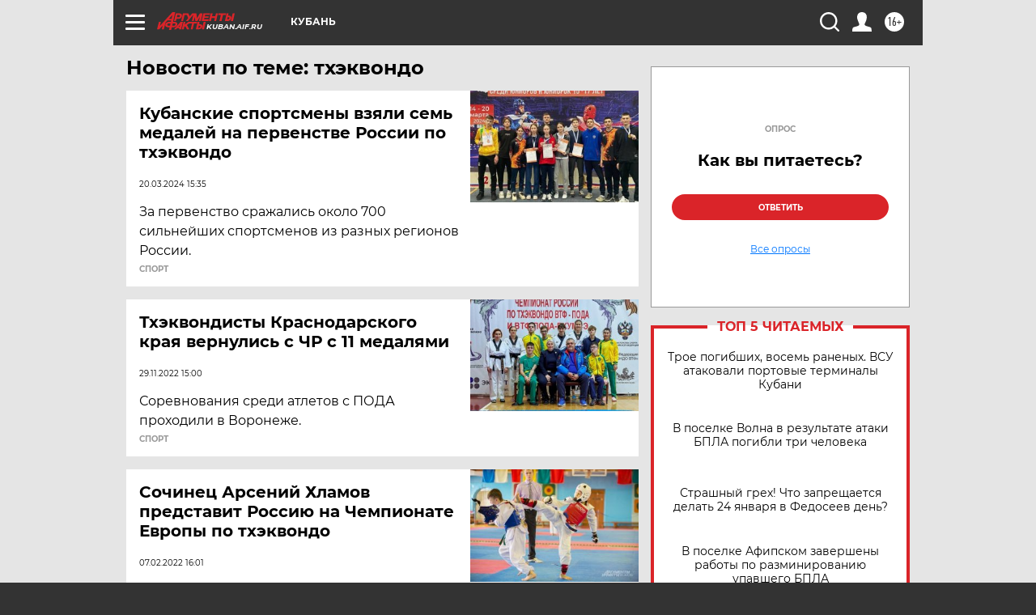

--- FILE ---
content_type: text/html
request_url: https://tns-counter.ru/nc01a**R%3Eundefined*aif_ru/ru/UTF-8/tmsec=aif_ru/173089803***
body_size: -72
content:
31EB7C6869722B16X1769089814:31EB7C6869722B16X1769089814

--- FILE ---
content_type: text/html; charset=utf-8
request_url: https://www.google.com/recaptcha/api2/anchor?ar=1&k=6LfjZjMUAAAAAI_S59f4czYi0DyStjWAunNaiRA8&co=aHR0cHM6Ly9rdWJhbi5haWYucnU6NDQz&hl=en&v=PoyoqOPhxBO7pBk68S4YbpHZ&theme=light&size=normal&anchor-ms=20000&execute-ms=30000&cb=th5qdbpbafq1
body_size: 49543
content:
<!DOCTYPE HTML><html dir="ltr" lang="en"><head><meta http-equiv="Content-Type" content="text/html; charset=UTF-8">
<meta http-equiv="X-UA-Compatible" content="IE=edge">
<title>reCAPTCHA</title>
<style type="text/css">
/* cyrillic-ext */
@font-face {
  font-family: 'Roboto';
  font-style: normal;
  font-weight: 400;
  font-stretch: 100%;
  src: url(//fonts.gstatic.com/s/roboto/v48/KFO7CnqEu92Fr1ME7kSn66aGLdTylUAMa3GUBHMdazTgWw.woff2) format('woff2');
  unicode-range: U+0460-052F, U+1C80-1C8A, U+20B4, U+2DE0-2DFF, U+A640-A69F, U+FE2E-FE2F;
}
/* cyrillic */
@font-face {
  font-family: 'Roboto';
  font-style: normal;
  font-weight: 400;
  font-stretch: 100%;
  src: url(//fonts.gstatic.com/s/roboto/v48/KFO7CnqEu92Fr1ME7kSn66aGLdTylUAMa3iUBHMdazTgWw.woff2) format('woff2');
  unicode-range: U+0301, U+0400-045F, U+0490-0491, U+04B0-04B1, U+2116;
}
/* greek-ext */
@font-face {
  font-family: 'Roboto';
  font-style: normal;
  font-weight: 400;
  font-stretch: 100%;
  src: url(//fonts.gstatic.com/s/roboto/v48/KFO7CnqEu92Fr1ME7kSn66aGLdTylUAMa3CUBHMdazTgWw.woff2) format('woff2');
  unicode-range: U+1F00-1FFF;
}
/* greek */
@font-face {
  font-family: 'Roboto';
  font-style: normal;
  font-weight: 400;
  font-stretch: 100%;
  src: url(//fonts.gstatic.com/s/roboto/v48/KFO7CnqEu92Fr1ME7kSn66aGLdTylUAMa3-UBHMdazTgWw.woff2) format('woff2');
  unicode-range: U+0370-0377, U+037A-037F, U+0384-038A, U+038C, U+038E-03A1, U+03A3-03FF;
}
/* math */
@font-face {
  font-family: 'Roboto';
  font-style: normal;
  font-weight: 400;
  font-stretch: 100%;
  src: url(//fonts.gstatic.com/s/roboto/v48/KFO7CnqEu92Fr1ME7kSn66aGLdTylUAMawCUBHMdazTgWw.woff2) format('woff2');
  unicode-range: U+0302-0303, U+0305, U+0307-0308, U+0310, U+0312, U+0315, U+031A, U+0326-0327, U+032C, U+032F-0330, U+0332-0333, U+0338, U+033A, U+0346, U+034D, U+0391-03A1, U+03A3-03A9, U+03B1-03C9, U+03D1, U+03D5-03D6, U+03F0-03F1, U+03F4-03F5, U+2016-2017, U+2034-2038, U+203C, U+2040, U+2043, U+2047, U+2050, U+2057, U+205F, U+2070-2071, U+2074-208E, U+2090-209C, U+20D0-20DC, U+20E1, U+20E5-20EF, U+2100-2112, U+2114-2115, U+2117-2121, U+2123-214F, U+2190, U+2192, U+2194-21AE, U+21B0-21E5, U+21F1-21F2, U+21F4-2211, U+2213-2214, U+2216-22FF, U+2308-230B, U+2310, U+2319, U+231C-2321, U+2336-237A, U+237C, U+2395, U+239B-23B7, U+23D0, U+23DC-23E1, U+2474-2475, U+25AF, U+25B3, U+25B7, U+25BD, U+25C1, U+25CA, U+25CC, U+25FB, U+266D-266F, U+27C0-27FF, U+2900-2AFF, U+2B0E-2B11, U+2B30-2B4C, U+2BFE, U+3030, U+FF5B, U+FF5D, U+1D400-1D7FF, U+1EE00-1EEFF;
}
/* symbols */
@font-face {
  font-family: 'Roboto';
  font-style: normal;
  font-weight: 400;
  font-stretch: 100%;
  src: url(//fonts.gstatic.com/s/roboto/v48/KFO7CnqEu92Fr1ME7kSn66aGLdTylUAMaxKUBHMdazTgWw.woff2) format('woff2');
  unicode-range: U+0001-000C, U+000E-001F, U+007F-009F, U+20DD-20E0, U+20E2-20E4, U+2150-218F, U+2190, U+2192, U+2194-2199, U+21AF, U+21E6-21F0, U+21F3, U+2218-2219, U+2299, U+22C4-22C6, U+2300-243F, U+2440-244A, U+2460-24FF, U+25A0-27BF, U+2800-28FF, U+2921-2922, U+2981, U+29BF, U+29EB, U+2B00-2BFF, U+4DC0-4DFF, U+FFF9-FFFB, U+10140-1018E, U+10190-1019C, U+101A0, U+101D0-101FD, U+102E0-102FB, U+10E60-10E7E, U+1D2C0-1D2D3, U+1D2E0-1D37F, U+1F000-1F0FF, U+1F100-1F1AD, U+1F1E6-1F1FF, U+1F30D-1F30F, U+1F315, U+1F31C, U+1F31E, U+1F320-1F32C, U+1F336, U+1F378, U+1F37D, U+1F382, U+1F393-1F39F, U+1F3A7-1F3A8, U+1F3AC-1F3AF, U+1F3C2, U+1F3C4-1F3C6, U+1F3CA-1F3CE, U+1F3D4-1F3E0, U+1F3ED, U+1F3F1-1F3F3, U+1F3F5-1F3F7, U+1F408, U+1F415, U+1F41F, U+1F426, U+1F43F, U+1F441-1F442, U+1F444, U+1F446-1F449, U+1F44C-1F44E, U+1F453, U+1F46A, U+1F47D, U+1F4A3, U+1F4B0, U+1F4B3, U+1F4B9, U+1F4BB, U+1F4BF, U+1F4C8-1F4CB, U+1F4D6, U+1F4DA, U+1F4DF, U+1F4E3-1F4E6, U+1F4EA-1F4ED, U+1F4F7, U+1F4F9-1F4FB, U+1F4FD-1F4FE, U+1F503, U+1F507-1F50B, U+1F50D, U+1F512-1F513, U+1F53E-1F54A, U+1F54F-1F5FA, U+1F610, U+1F650-1F67F, U+1F687, U+1F68D, U+1F691, U+1F694, U+1F698, U+1F6AD, U+1F6B2, U+1F6B9-1F6BA, U+1F6BC, U+1F6C6-1F6CF, U+1F6D3-1F6D7, U+1F6E0-1F6EA, U+1F6F0-1F6F3, U+1F6F7-1F6FC, U+1F700-1F7FF, U+1F800-1F80B, U+1F810-1F847, U+1F850-1F859, U+1F860-1F887, U+1F890-1F8AD, U+1F8B0-1F8BB, U+1F8C0-1F8C1, U+1F900-1F90B, U+1F93B, U+1F946, U+1F984, U+1F996, U+1F9E9, U+1FA00-1FA6F, U+1FA70-1FA7C, U+1FA80-1FA89, U+1FA8F-1FAC6, U+1FACE-1FADC, U+1FADF-1FAE9, U+1FAF0-1FAF8, U+1FB00-1FBFF;
}
/* vietnamese */
@font-face {
  font-family: 'Roboto';
  font-style: normal;
  font-weight: 400;
  font-stretch: 100%;
  src: url(//fonts.gstatic.com/s/roboto/v48/KFO7CnqEu92Fr1ME7kSn66aGLdTylUAMa3OUBHMdazTgWw.woff2) format('woff2');
  unicode-range: U+0102-0103, U+0110-0111, U+0128-0129, U+0168-0169, U+01A0-01A1, U+01AF-01B0, U+0300-0301, U+0303-0304, U+0308-0309, U+0323, U+0329, U+1EA0-1EF9, U+20AB;
}
/* latin-ext */
@font-face {
  font-family: 'Roboto';
  font-style: normal;
  font-weight: 400;
  font-stretch: 100%;
  src: url(//fonts.gstatic.com/s/roboto/v48/KFO7CnqEu92Fr1ME7kSn66aGLdTylUAMa3KUBHMdazTgWw.woff2) format('woff2');
  unicode-range: U+0100-02BA, U+02BD-02C5, U+02C7-02CC, U+02CE-02D7, U+02DD-02FF, U+0304, U+0308, U+0329, U+1D00-1DBF, U+1E00-1E9F, U+1EF2-1EFF, U+2020, U+20A0-20AB, U+20AD-20C0, U+2113, U+2C60-2C7F, U+A720-A7FF;
}
/* latin */
@font-face {
  font-family: 'Roboto';
  font-style: normal;
  font-weight: 400;
  font-stretch: 100%;
  src: url(//fonts.gstatic.com/s/roboto/v48/KFO7CnqEu92Fr1ME7kSn66aGLdTylUAMa3yUBHMdazQ.woff2) format('woff2');
  unicode-range: U+0000-00FF, U+0131, U+0152-0153, U+02BB-02BC, U+02C6, U+02DA, U+02DC, U+0304, U+0308, U+0329, U+2000-206F, U+20AC, U+2122, U+2191, U+2193, U+2212, U+2215, U+FEFF, U+FFFD;
}
/* cyrillic-ext */
@font-face {
  font-family: 'Roboto';
  font-style: normal;
  font-weight: 500;
  font-stretch: 100%;
  src: url(//fonts.gstatic.com/s/roboto/v48/KFO7CnqEu92Fr1ME7kSn66aGLdTylUAMa3GUBHMdazTgWw.woff2) format('woff2');
  unicode-range: U+0460-052F, U+1C80-1C8A, U+20B4, U+2DE0-2DFF, U+A640-A69F, U+FE2E-FE2F;
}
/* cyrillic */
@font-face {
  font-family: 'Roboto';
  font-style: normal;
  font-weight: 500;
  font-stretch: 100%;
  src: url(//fonts.gstatic.com/s/roboto/v48/KFO7CnqEu92Fr1ME7kSn66aGLdTylUAMa3iUBHMdazTgWw.woff2) format('woff2');
  unicode-range: U+0301, U+0400-045F, U+0490-0491, U+04B0-04B1, U+2116;
}
/* greek-ext */
@font-face {
  font-family: 'Roboto';
  font-style: normal;
  font-weight: 500;
  font-stretch: 100%;
  src: url(//fonts.gstatic.com/s/roboto/v48/KFO7CnqEu92Fr1ME7kSn66aGLdTylUAMa3CUBHMdazTgWw.woff2) format('woff2');
  unicode-range: U+1F00-1FFF;
}
/* greek */
@font-face {
  font-family: 'Roboto';
  font-style: normal;
  font-weight: 500;
  font-stretch: 100%;
  src: url(//fonts.gstatic.com/s/roboto/v48/KFO7CnqEu92Fr1ME7kSn66aGLdTylUAMa3-UBHMdazTgWw.woff2) format('woff2');
  unicode-range: U+0370-0377, U+037A-037F, U+0384-038A, U+038C, U+038E-03A1, U+03A3-03FF;
}
/* math */
@font-face {
  font-family: 'Roboto';
  font-style: normal;
  font-weight: 500;
  font-stretch: 100%;
  src: url(//fonts.gstatic.com/s/roboto/v48/KFO7CnqEu92Fr1ME7kSn66aGLdTylUAMawCUBHMdazTgWw.woff2) format('woff2');
  unicode-range: U+0302-0303, U+0305, U+0307-0308, U+0310, U+0312, U+0315, U+031A, U+0326-0327, U+032C, U+032F-0330, U+0332-0333, U+0338, U+033A, U+0346, U+034D, U+0391-03A1, U+03A3-03A9, U+03B1-03C9, U+03D1, U+03D5-03D6, U+03F0-03F1, U+03F4-03F5, U+2016-2017, U+2034-2038, U+203C, U+2040, U+2043, U+2047, U+2050, U+2057, U+205F, U+2070-2071, U+2074-208E, U+2090-209C, U+20D0-20DC, U+20E1, U+20E5-20EF, U+2100-2112, U+2114-2115, U+2117-2121, U+2123-214F, U+2190, U+2192, U+2194-21AE, U+21B0-21E5, U+21F1-21F2, U+21F4-2211, U+2213-2214, U+2216-22FF, U+2308-230B, U+2310, U+2319, U+231C-2321, U+2336-237A, U+237C, U+2395, U+239B-23B7, U+23D0, U+23DC-23E1, U+2474-2475, U+25AF, U+25B3, U+25B7, U+25BD, U+25C1, U+25CA, U+25CC, U+25FB, U+266D-266F, U+27C0-27FF, U+2900-2AFF, U+2B0E-2B11, U+2B30-2B4C, U+2BFE, U+3030, U+FF5B, U+FF5D, U+1D400-1D7FF, U+1EE00-1EEFF;
}
/* symbols */
@font-face {
  font-family: 'Roboto';
  font-style: normal;
  font-weight: 500;
  font-stretch: 100%;
  src: url(//fonts.gstatic.com/s/roboto/v48/KFO7CnqEu92Fr1ME7kSn66aGLdTylUAMaxKUBHMdazTgWw.woff2) format('woff2');
  unicode-range: U+0001-000C, U+000E-001F, U+007F-009F, U+20DD-20E0, U+20E2-20E4, U+2150-218F, U+2190, U+2192, U+2194-2199, U+21AF, U+21E6-21F0, U+21F3, U+2218-2219, U+2299, U+22C4-22C6, U+2300-243F, U+2440-244A, U+2460-24FF, U+25A0-27BF, U+2800-28FF, U+2921-2922, U+2981, U+29BF, U+29EB, U+2B00-2BFF, U+4DC0-4DFF, U+FFF9-FFFB, U+10140-1018E, U+10190-1019C, U+101A0, U+101D0-101FD, U+102E0-102FB, U+10E60-10E7E, U+1D2C0-1D2D3, U+1D2E0-1D37F, U+1F000-1F0FF, U+1F100-1F1AD, U+1F1E6-1F1FF, U+1F30D-1F30F, U+1F315, U+1F31C, U+1F31E, U+1F320-1F32C, U+1F336, U+1F378, U+1F37D, U+1F382, U+1F393-1F39F, U+1F3A7-1F3A8, U+1F3AC-1F3AF, U+1F3C2, U+1F3C4-1F3C6, U+1F3CA-1F3CE, U+1F3D4-1F3E0, U+1F3ED, U+1F3F1-1F3F3, U+1F3F5-1F3F7, U+1F408, U+1F415, U+1F41F, U+1F426, U+1F43F, U+1F441-1F442, U+1F444, U+1F446-1F449, U+1F44C-1F44E, U+1F453, U+1F46A, U+1F47D, U+1F4A3, U+1F4B0, U+1F4B3, U+1F4B9, U+1F4BB, U+1F4BF, U+1F4C8-1F4CB, U+1F4D6, U+1F4DA, U+1F4DF, U+1F4E3-1F4E6, U+1F4EA-1F4ED, U+1F4F7, U+1F4F9-1F4FB, U+1F4FD-1F4FE, U+1F503, U+1F507-1F50B, U+1F50D, U+1F512-1F513, U+1F53E-1F54A, U+1F54F-1F5FA, U+1F610, U+1F650-1F67F, U+1F687, U+1F68D, U+1F691, U+1F694, U+1F698, U+1F6AD, U+1F6B2, U+1F6B9-1F6BA, U+1F6BC, U+1F6C6-1F6CF, U+1F6D3-1F6D7, U+1F6E0-1F6EA, U+1F6F0-1F6F3, U+1F6F7-1F6FC, U+1F700-1F7FF, U+1F800-1F80B, U+1F810-1F847, U+1F850-1F859, U+1F860-1F887, U+1F890-1F8AD, U+1F8B0-1F8BB, U+1F8C0-1F8C1, U+1F900-1F90B, U+1F93B, U+1F946, U+1F984, U+1F996, U+1F9E9, U+1FA00-1FA6F, U+1FA70-1FA7C, U+1FA80-1FA89, U+1FA8F-1FAC6, U+1FACE-1FADC, U+1FADF-1FAE9, U+1FAF0-1FAF8, U+1FB00-1FBFF;
}
/* vietnamese */
@font-face {
  font-family: 'Roboto';
  font-style: normal;
  font-weight: 500;
  font-stretch: 100%;
  src: url(//fonts.gstatic.com/s/roboto/v48/KFO7CnqEu92Fr1ME7kSn66aGLdTylUAMa3OUBHMdazTgWw.woff2) format('woff2');
  unicode-range: U+0102-0103, U+0110-0111, U+0128-0129, U+0168-0169, U+01A0-01A1, U+01AF-01B0, U+0300-0301, U+0303-0304, U+0308-0309, U+0323, U+0329, U+1EA0-1EF9, U+20AB;
}
/* latin-ext */
@font-face {
  font-family: 'Roboto';
  font-style: normal;
  font-weight: 500;
  font-stretch: 100%;
  src: url(//fonts.gstatic.com/s/roboto/v48/KFO7CnqEu92Fr1ME7kSn66aGLdTylUAMa3KUBHMdazTgWw.woff2) format('woff2');
  unicode-range: U+0100-02BA, U+02BD-02C5, U+02C7-02CC, U+02CE-02D7, U+02DD-02FF, U+0304, U+0308, U+0329, U+1D00-1DBF, U+1E00-1E9F, U+1EF2-1EFF, U+2020, U+20A0-20AB, U+20AD-20C0, U+2113, U+2C60-2C7F, U+A720-A7FF;
}
/* latin */
@font-face {
  font-family: 'Roboto';
  font-style: normal;
  font-weight: 500;
  font-stretch: 100%;
  src: url(//fonts.gstatic.com/s/roboto/v48/KFO7CnqEu92Fr1ME7kSn66aGLdTylUAMa3yUBHMdazQ.woff2) format('woff2');
  unicode-range: U+0000-00FF, U+0131, U+0152-0153, U+02BB-02BC, U+02C6, U+02DA, U+02DC, U+0304, U+0308, U+0329, U+2000-206F, U+20AC, U+2122, U+2191, U+2193, U+2212, U+2215, U+FEFF, U+FFFD;
}
/* cyrillic-ext */
@font-face {
  font-family: 'Roboto';
  font-style: normal;
  font-weight: 900;
  font-stretch: 100%;
  src: url(//fonts.gstatic.com/s/roboto/v48/KFO7CnqEu92Fr1ME7kSn66aGLdTylUAMa3GUBHMdazTgWw.woff2) format('woff2');
  unicode-range: U+0460-052F, U+1C80-1C8A, U+20B4, U+2DE0-2DFF, U+A640-A69F, U+FE2E-FE2F;
}
/* cyrillic */
@font-face {
  font-family: 'Roboto';
  font-style: normal;
  font-weight: 900;
  font-stretch: 100%;
  src: url(//fonts.gstatic.com/s/roboto/v48/KFO7CnqEu92Fr1ME7kSn66aGLdTylUAMa3iUBHMdazTgWw.woff2) format('woff2');
  unicode-range: U+0301, U+0400-045F, U+0490-0491, U+04B0-04B1, U+2116;
}
/* greek-ext */
@font-face {
  font-family: 'Roboto';
  font-style: normal;
  font-weight: 900;
  font-stretch: 100%;
  src: url(//fonts.gstatic.com/s/roboto/v48/KFO7CnqEu92Fr1ME7kSn66aGLdTylUAMa3CUBHMdazTgWw.woff2) format('woff2');
  unicode-range: U+1F00-1FFF;
}
/* greek */
@font-face {
  font-family: 'Roboto';
  font-style: normal;
  font-weight: 900;
  font-stretch: 100%;
  src: url(//fonts.gstatic.com/s/roboto/v48/KFO7CnqEu92Fr1ME7kSn66aGLdTylUAMa3-UBHMdazTgWw.woff2) format('woff2');
  unicode-range: U+0370-0377, U+037A-037F, U+0384-038A, U+038C, U+038E-03A1, U+03A3-03FF;
}
/* math */
@font-face {
  font-family: 'Roboto';
  font-style: normal;
  font-weight: 900;
  font-stretch: 100%;
  src: url(//fonts.gstatic.com/s/roboto/v48/KFO7CnqEu92Fr1ME7kSn66aGLdTylUAMawCUBHMdazTgWw.woff2) format('woff2');
  unicode-range: U+0302-0303, U+0305, U+0307-0308, U+0310, U+0312, U+0315, U+031A, U+0326-0327, U+032C, U+032F-0330, U+0332-0333, U+0338, U+033A, U+0346, U+034D, U+0391-03A1, U+03A3-03A9, U+03B1-03C9, U+03D1, U+03D5-03D6, U+03F0-03F1, U+03F4-03F5, U+2016-2017, U+2034-2038, U+203C, U+2040, U+2043, U+2047, U+2050, U+2057, U+205F, U+2070-2071, U+2074-208E, U+2090-209C, U+20D0-20DC, U+20E1, U+20E5-20EF, U+2100-2112, U+2114-2115, U+2117-2121, U+2123-214F, U+2190, U+2192, U+2194-21AE, U+21B0-21E5, U+21F1-21F2, U+21F4-2211, U+2213-2214, U+2216-22FF, U+2308-230B, U+2310, U+2319, U+231C-2321, U+2336-237A, U+237C, U+2395, U+239B-23B7, U+23D0, U+23DC-23E1, U+2474-2475, U+25AF, U+25B3, U+25B7, U+25BD, U+25C1, U+25CA, U+25CC, U+25FB, U+266D-266F, U+27C0-27FF, U+2900-2AFF, U+2B0E-2B11, U+2B30-2B4C, U+2BFE, U+3030, U+FF5B, U+FF5D, U+1D400-1D7FF, U+1EE00-1EEFF;
}
/* symbols */
@font-face {
  font-family: 'Roboto';
  font-style: normal;
  font-weight: 900;
  font-stretch: 100%;
  src: url(//fonts.gstatic.com/s/roboto/v48/KFO7CnqEu92Fr1ME7kSn66aGLdTylUAMaxKUBHMdazTgWw.woff2) format('woff2');
  unicode-range: U+0001-000C, U+000E-001F, U+007F-009F, U+20DD-20E0, U+20E2-20E4, U+2150-218F, U+2190, U+2192, U+2194-2199, U+21AF, U+21E6-21F0, U+21F3, U+2218-2219, U+2299, U+22C4-22C6, U+2300-243F, U+2440-244A, U+2460-24FF, U+25A0-27BF, U+2800-28FF, U+2921-2922, U+2981, U+29BF, U+29EB, U+2B00-2BFF, U+4DC0-4DFF, U+FFF9-FFFB, U+10140-1018E, U+10190-1019C, U+101A0, U+101D0-101FD, U+102E0-102FB, U+10E60-10E7E, U+1D2C0-1D2D3, U+1D2E0-1D37F, U+1F000-1F0FF, U+1F100-1F1AD, U+1F1E6-1F1FF, U+1F30D-1F30F, U+1F315, U+1F31C, U+1F31E, U+1F320-1F32C, U+1F336, U+1F378, U+1F37D, U+1F382, U+1F393-1F39F, U+1F3A7-1F3A8, U+1F3AC-1F3AF, U+1F3C2, U+1F3C4-1F3C6, U+1F3CA-1F3CE, U+1F3D4-1F3E0, U+1F3ED, U+1F3F1-1F3F3, U+1F3F5-1F3F7, U+1F408, U+1F415, U+1F41F, U+1F426, U+1F43F, U+1F441-1F442, U+1F444, U+1F446-1F449, U+1F44C-1F44E, U+1F453, U+1F46A, U+1F47D, U+1F4A3, U+1F4B0, U+1F4B3, U+1F4B9, U+1F4BB, U+1F4BF, U+1F4C8-1F4CB, U+1F4D6, U+1F4DA, U+1F4DF, U+1F4E3-1F4E6, U+1F4EA-1F4ED, U+1F4F7, U+1F4F9-1F4FB, U+1F4FD-1F4FE, U+1F503, U+1F507-1F50B, U+1F50D, U+1F512-1F513, U+1F53E-1F54A, U+1F54F-1F5FA, U+1F610, U+1F650-1F67F, U+1F687, U+1F68D, U+1F691, U+1F694, U+1F698, U+1F6AD, U+1F6B2, U+1F6B9-1F6BA, U+1F6BC, U+1F6C6-1F6CF, U+1F6D3-1F6D7, U+1F6E0-1F6EA, U+1F6F0-1F6F3, U+1F6F7-1F6FC, U+1F700-1F7FF, U+1F800-1F80B, U+1F810-1F847, U+1F850-1F859, U+1F860-1F887, U+1F890-1F8AD, U+1F8B0-1F8BB, U+1F8C0-1F8C1, U+1F900-1F90B, U+1F93B, U+1F946, U+1F984, U+1F996, U+1F9E9, U+1FA00-1FA6F, U+1FA70-1FA7C, U+1FA80-1FA89, U+1FA8F-1FAC6, U+1FACE-1FADC, U+1FADF-1FAE9, U+1FAF0-1FAF8, U+1FB00-1FBFF;
}
/* vietnamese */
@font-face {
  font-family: 'Roboto';
  font-style: normal;
  font-weight: 900;
  font-stretch: 100%;
  src: url(//fonts.gstatic.com/s/roboto/v48/KFO7CnqEu92Fr1ME7kSn66aGLdTylUAMa3OUBHMdazTgWw.woff2) format('woff2');
  unicode-range: U+0102-0103, U+0110-0111, U+0128-0129, U+0168-0169, U+01A0-01A1, U+01AF-01B0, U+0300-0301, U+0303-0304, U+0308-0309, U+0323, U+0329, U+1EA0-1EF9, U+20AB;
}
/* latin-ext */
@font-face {
  font-family: 'Roboto';
  font-style: normal;
  font-weight: 900;
  font-stretch: 100%;
  src: url(//fonts.gstatic.com/s/roboto/v48/KFO7CnqEu92Fr1ME7kSn66aGLdTylUAMa3KUBHMdazTgWw.woff2) format('woff2');
  unicode-range: U+0100-02BA, U+02BD-02C5, U+02C7-02CC, U+02CE-02D7, U+02DD-02FF, U+0304, U+0308, U+0329, U+1D00-1DBF, U+1E00-1E9F, U+1EF2-1EFF, U+2020, U+20A0-20AB, U+20AD-20C0, U+2113, U+2C60-2C7F, U+A720-A7FF;
}
/* latin */
@font-face {
  font-family: 'Roboto';
  font-style: normal;
  font-weight: 900;
  font-stretch: 100%;
  src: url(//fonts.gstatic.com/s/roboto/v48/KFO7CnqEu92Fr1ME7kSn66aGLdTylUAMa3yUBHMdazQ.woff2) format('woff2');
  unicode-range: U+0000-00FF, U+0131, U+0152-0153, U+02BB-02BC, U+02C6, U+02DA, U+02DC, U+0304, U+0308, U+0329, U+2000-206F, U+20AC, U+2122, U+2191, U+2193, U+2212, U+2215, U+FEFF, U+FFFD;
}

</style>
<link rel="stylesheet" type="text/css" href="https://www.gstatic.com/recaptcha/releases/PoyoqOPhxBO7pBk68S4YbpHZ/styles__ltr.css">
<script nonce="PhIkLXcIXtYnl9seQvWOzg" type="text/javascript">window['__recaptcha_api'] = 'https://www.google.com/recaptcha/api2/';</script>
<script type="text/javascript" src="https://www.gstatic.com/recaptcha/releases/PoyoqOPhxBO7pBk68S4YbpHZ/recaptcha__en.js" nonce="PhIkLXcIXtYnl9seQvWOzg">
      
    </script></head>
<body><div id="rc-anchor-alert" class="rc-anchor-alert"></div>
<input type="hidden" id="recaptcha-token" value="[base64]">
<script type="text/javascript" nonce="PhIkLXcIXtYnl9seQvWOzg">
      recaptcha.anchor.Main.init("[\x22ainput\x22,[\x22bgdata\x22,\x22\x22,\[base64]/[base64]/[base64]/ZyhXLGgpOnEoW04sMjEsbF0sVywwKSxoKSxmYWxzZSxmYWxzZSl9Y2F0Y2goayl7RygzNTgsVyk/[base64]/[base64]/[base64]/[base64]/[base64]/[base64]/[base64]/bmV3IEJbT10oRFswXSk6dz09Mj9uZXcgQltPXShEWzBdLERbMV0pOnc9PTM/bmV3IEJbT10oRFswXSxEWzFdLERbMl0pOnc9PTQ/[base64]/[base64]/[base64]/[base64]/[base64]\\u003d\x22,\[base64]\x22,\x22w5AlEcOwL8ObZ8K/[base64]/w6zDssOJw5HCs0LDswXDucO0cMKdFz1mR23Drg/Dl8KuOWdeXSBIL2vCqyt5QHkSw5fCtsKTPsKeJCEJw6zDiUDDhwTCq8O0w7XCnyg6dsOkwosJSMKdeQ3CmF7CjMK7wrhzwpfDuGnCqsKgflMPw57DlsO4b8OCGsO+wpLDmE3CqWASa1zCrcOlwoDDo8KmE07DicOrwrLCqVpQemvCrsOvEMKEPWfDlMOuHMOBCl/DlMONMMKNfwPDo8KhL8OTw5cUw61Wwp7CucOyF8KHw7s4w5pvWlHCusOCfsKdwqDCkcOYwp1tw7TCpcO/dXQXwoPDicOZwpFNw5nDg8Ktw5sRwrfCnWTDsnNWKBdlw4EGwr/Ck3XCnzTCrmBRZXQcfMOKFMO7wrXChBLDkxPCjsOdRUEsU8KhQiEaw6IJV2dKwrY1woLCt8KFw6XDm8OLTSRqw4PCkMOhw4pnF8KpHQzCnsO3w6cjwpYvRgPDgsO2EgZEJA/[base64]/Co2/DnwAow4JbCMOgwqFHw4rCkG5xw7HDrcKQwrZUGMK+wpnCk27DvMK9w7Z3PDQFwoHCocO6wrPCuBI3WUAuKWPCo8K2wrHCqMOfwp1Kw7Igw77ChMOJw4N8d0/CjU/[base64]/OsOIw7Uow5xsYMOZw78ZEcOWwoglEhvDhsK8bMOlw6vDosOEwoDCqDPDmMOnw59jMcOREsO1OxDCnivCqMKoAXjDu8KsAcK4NGrDrsKLAzc/w6/[base64]/CuidkFMK0w7/[base64]/Dlkh7b8KMw5N7E8K4wr9vB8KBwqrCrTcVRAw0LAsTRsOfw7rDn8OlY8O2w5sVw6TCugXDhApxw4LDnWHCtsKJw5sFwpXDnxDCvVxiw7omwrHDqXc0w4V7wqDDig7DrnRdI3MFFRhRw5PCvsOVKsO2THo1OMOcwpHCscKVw7TCnsOVw5ENfAHCkmJYwoBVYsO/wq/CnFTDk8Khwr0Ww67CjsKyJBTCusKyw43Dgmk/T2DCs8Ovw7hfK2JeTMO1w5DCt8OjLSIrwp/CnMK6w5XCkMKvw5ltQsOZP8ODw6U5w5rDnU9/YyVpNsOFSlPCoMO9TFJKw6vCqsKjw5h4NT/ChwLCucOXD8OKSyvCvTlOw6IuOULDosO/dsKoN0NXZ8KbP09dwoAjw7HCpMO3dQPCj3pPw43DvMOtwpYhwo/DnMOzwovDk3nDkw1Hwo7CocOQwr81LE9ew5Jqw60Ww7vClVZVW07CvwTDuw5SHQQcCsO6aXYnwr1GSRdzEinDuE0FwrzDpMKnw6wBNS7DiWcKwq0+w57CmR5EdMK2UB9kwpt0F8O1w7orw6HCpXMewoDDpcOuLRjDnCXDsk59wqYFIsK8w4YHwp/Ct8Obw57ChhFjWcKyeMOcEiHCsyPDssKvwqJNfsORw4IZcMOzwodvwrdfDsKwCUnDgGPCiMKOBikZw5A4MT7CuyhOwrrCv8Onb8K1E8OTDsKKw6jCl8OlwqJ3w7BZei/DqGd5Skhsw7NMRMKIwr0kwpXDgCchL8O9LwVyA8OUwpDDhn1Rwq1WclHDiXfDgynCoWnDp8KKKMK6wrUFAD5nw71Hw493w55HS0zCvMOzayPDsQJqJMKRw4PCuxlWD2/CgBXDncKCwrEBw5QCNhREfMKfwp1Iw7V1wpxNdhwQf8OrwrUQw6TDmsORcMObWVt1VsOGP1dBaSnDp8O/EsOnP8K0d8Kqw6zCqcOWw4Jcw5A5w7/ChkZqXWAhwrzDvMKhwpBOw50hcGIsw43Dm0rDtcKoQFrCmsO5w4TCpzXCk1DDosKoJMOgHsOgZMKLwppMwoR2NUnCk8O3a8OrUwxYQsKeDMO2w7nCiMOBw7ZtT0bCisOmwrdPR8KFw6XDqFbDlm9wwocuw44DwpbCkXZjwqbDt1DDtcOSQU8uDWRLw4/CgV10w7prJT4bbjxcwoNEw5HCjCTDnQjCjHl5w5FywqAkw7ERY8KNLGHDpl7Dm8K+wr4QD1VQwqPCtw4HcMOEU8KcAsObPXgsCsKuDQdRw7gLw7NeScK+wrXCjMKQZcOYw7HDpkouMUvCn17Co8K4ZEnCucKGRwt/ZsK9wppxMnjCiQbCsSDCksOcUH3CpMKNwoUlI0YbUWfCpgrCucK7UwNvw7xCABrDm8KVw7Bxw60VfsKDw5gmwpPChsOpw54wFmZlczrDgMKmVz3CrcKuw7nChsKRw4tNDMOULmtUSwrCkMKLwrRqEyPCvcK9w5VyTTVbwrk6OkXDkQ/[base64]/eRDCsHAMe1Axwp3Ds8ORKhRXbsKYWsO6w7IRw63CusO6w4tTMgkYOQU1RMKXN8K/BcKfHAzDkEDClHDCmnVrLD8LwppnNVrDqHoTL8KQwqIKcMOyw4VLwrA2w4LCk8KgwqfDvTnDj0XChzVsw6dhwrXDv8OMw5rCvCUPwp7DvFXCs8KVw648w43CjU/CtglibDECfzHDnsO0wpp1w7rChSbDm8Kaw55Ew4PDksOMFsKXM8OZNhvCjDI+w43DsMO1w5TDlMKrGsOdIXwFwrV/RkzDq8Kpwplaw67DvnDDolHCh8OvQsODw6lcw6ISWBPDtWvDoFRCaT/[base64]/b17CtsK3w6UFKWpzP8Knw47CnjMNCUN6OcKNwoLCiMOSwq/Ch8K3EMOawpLDpcOKcyXCtcKbw6nCs8KQwqJoXsO9wpzCnE/[base64]/DrMKLS8KTX8OIw7PDmMO3GXEcwqB5I8KIM8OLw53DgcKWPyFvasKObMOxw6ItwrPDo8O+PMKTdcKFHUbDkcKswpBXb8KGJTFiFcOkw6BWwq0OWsOjJsKKwoVdwq0Bw4nDkcOyBDvDjcO1wpc8KDTCgsOvDcO/SA/CqVTCt8O2YWoOWMKlM8OALzQkX8OoIsOXScKcdMODTy42A2MFH8OTJyQKfR7Dl1Zow5t8ZhhbW8OMHmXCoUsAw5t1w7YCRUowwp3DgsKMbDN9wrVQwohKw5DCo2TDhhHDhsOffhzCojjCvsOsI8O/w4oufcKGDTHDscKyw73ChWnDmnXCsGQ6w6DCu17DrcOVR8O6S31DBG7Ck8KVw6BOw4xOw6lSw6rDpsKhX8KWUMKlwrggQw9ZTcO/THYwwogGHGsNwqw/wpdCWCkeNwRxw7/DkjrDgmrDh8OowrUYw6XCmRzDiMOJWGLCv2Z2wqPCvSs/PBHCgRQUwrrDhmdhwpLChcOJwpbDtQnCqm/[base64]/w4YLwp7DrMKEw45mFSTDrsKGTsKSOMKvbcK4EsOwW8KafD1zSDbCokXClMOPdkTCqMO6w6/CksOGwqfCojfCi3kcw7/CpwAMRnDDq2cCw4vDulLDlTJZZhDDlRRYDMK3w6IlDATCv8K6BsO/wofCt8KKwprCnMOpwqYXwqtLwrfCjHgwJ1w9AsKewplVwotCwqguwp3CssObGsK0KsOATXlAe1olwpt9BsKGCsOkcsOXw5grw4clw57CswplU8OOw6PDvsOLwqspwpnDpVzDpMOnZsKEX1cqXCPCr8OWw4bCrsKMwrvDtGXChEQ1w4orQcK4wpzDnBjCkMKCZsK/UGbDk8OwfB9Qwp/DssKwYk7CmQlgwpvDn1EkEFZ7GXh1w6d4d20bw5LChgoTfmfDnETCnMOfwqVrw7/DicOpBsO7wpgSwqDDs09gwpbCnnjClBdiw7pnw4VsRMKma8O3WMKQwpY7w4HCiVp2wprDjhprw4N0w5VlCsO6w51FHMKFN8OlwqF/c8KBF2nCsx3CscKKw4obNMOAwp7DmVTCpcKDf8OQOsKEwrgHVjpfwp9Qwq/DvcOMw4sBw7N0NTQaNS/DscK2VsK6wrjCv8Kpw7IKw7orL8OIAHXCksOmw7HCqcOmw7MTCsKiBC7Di8Ktw4TDv1xjYsKGJAvCsUvDv8K2e1UiwoIdI8O1wrHDmyJfVy1jwrnCilHDtMKWw5XCtyHCmMOHLmvCsHQrw5BVw7PCjRDDt8OewpvCnsKZaEI/[base64]/T0rDjcKiw5JZdsONw5XCqnPDu8OzGMKJecOawofDgxTCo8OTXMKOwq/DmjYMw5cRecOywq3Ds3x5wpI2wq7CqlTDjgFXw4vCslXCgiIIOMOzITnDtl1BF8K/SWs2DsKvFsK+dFTClg3DpMKEdBxZw6x6wrwZH8Ohw6bCqcKDaFLCj8OSwrVYw7IqwoglcDzCkMOSwqg3wqbDiQ7ChyHDrsOaZsO5TCJ9fAtTw6TDtkgxw5jDgcKVwoXDsGRQJ1XCmMOPBcKVw6QeWGNZRsK5LcOGAyRjWmnDvMOjYE1/woxewpwlA8K9w5HDlcOiC8OUw50TVMOiwpzCuULDkk17N3BLMcOUw5sbw5wzSVUJw5vDg0PClsOeAsOYWRvCvsKJw5Adw4EeJcOIN0LCllrCosOzw5VZV8KnZ2BUw5zCq8Kow7ZNw6/DicKlWcOyCzhRwpcyHH1CwrBwwrrCi1jDjiPCgMK+w73Dv8KUKRPDg8KcSnpJw6PCrCsNwqA3bS5Cw4DDgcOIw6nCj8KqfcKHwqjChMO4WMOAfsOQAMOdwpYbVsODHMONCcOWO0DCqFDCqWPCocKSHyrCqMKyP3rCqMKnEMOQFMK/CsOaw4HDmzXDrcKxw5Y6GMO9UcOPOVUEd8Omw4bCrsKtw74cwojDsgHDhcKYAHTCgsKfVwA/woDDpcKiwrcpwrfCki/CicOfw6BFw4TClsKsLMKCw5Y/fGIUCnPCnMKKG8KLwqvCvX3DhsOOwo/ChMK+wpDDoSUqBhDCrw7Cm2M4WTlnw7FwZcKBBApfw7PDtwTDmXjChsK3JsK/wr87AsOuwo3CuH3DlCsFwqnCmsK+eGsmwpHCol52UsKCM1vDicOUFsOIwrgnwogrwooAw7PDkT/CmsKzw5cnw5PDk8KDw4dPWzzCmyPCqMO+w7tRw5/CiUzCt8O0w5fCsw1Lf8Ktw5d/[base64]/[base64]/CnBBHFMOewotFw6oTw6HCjEbDscKywqQ0GEdbwpoGw61DwqV3IHk2wpvDjsKnN8O2w6TCuVdOwqMneD5owpnDicKYwrUTw5bDh0JUw4HDp194acOoEcOPw7PCojJgwqDDlWgZGHTDuQwBw59Gw67DgC04wpYsNA/CiMKCwobCtCvClsOgwq9XCcK8M8KveVd4wq3DvwHDtsKCCB9gXB0NaBnChV0GQG8hw6UJdhYPO8Kswqg3woDCsMOYw5jDrMO+Aj4TwqbCk8OaV2ofw5LDu3oaaMKEPCc5GizCr8KLwqrChcOeE8KqNVp/woNGf0fCp8O1eDjDsMOmDsOzVH7CtcOzcAsgZ8OjWm7Ci8OySMKpw6LCvhpYwrLCtGR/eMOvFsO6HHs9w6PCiG1nw45bJhI6bWEITcORZ0QgwqsLw6/DtVQLMwvCrCTCg8K6eVITw41wwrFvMMOpcRR/w5nDsMKdw6EzwovDl07DpsOLDQwhcxIew44hcsKBw7zCkC8mw6LCux4hVBzDmMO3w4TCssORwrVNwo3CmzMMwrXCrsOqS8O8w5sXw4PCnS3Dl8OYMz5uHMK7wpAWUl4pw7AFf24OCsOIK8OAw7PDpMK6Jjw4BTcLOcK2w5odwp1aJWjClxYRwprCqGIRw7Q6w4/CvkQ8V1bCm8OCw6RGMcOQwrbDjmzDhsObwpLDuMObbMKpw6jDqGwpwqEAesKXw6XDo8OvGXEPw6vDqiTDhMONHE7CjsOLwpnCksKdwrrDvQLCgcK0w5TCmEsIOBcHdRgyEMKpHxAGZClnDCzDojPDmnoswpTCnR8eZsOlw6gfwqTCohDDgA/DhcK5wpxNEGcFYsOtTD/CoMOdHQLDgMKHw6hFwrRuNMO1w5pAdcO1bjZTacOkwrvDlhpIw7XCuRfDgz3CtSrCn8OQwo9+wozCnSjDoCh0w50owp/CoMOCwoQXdHrDqMKFeRVwUmNrwppyGVfCpcOlRMK9JX0ew5Mzw6J0GcKsY8Otw7XDtcKDw6/DjCgDTcK0FCXCqTtFTAAlwoo5Skg7DsKiL2YafER9I0ZiYlkoPcKuQVd5wpvCuV/DucK6w7I+w77DkTXDnVZWUMKrw5nCgGIbAMK/MGHCgMOuwpkWw7vCi3cSwrjCl8Oww4/DgMOcOMOEwrvDhVZLFsOCwo9zwqwFwqBGJkk9Pl8DMsKvwozDpcK9NcO5wqzCoGZKw63CjWQfwp54w70aw4ELacOlDsOMwrM5bcOZwrYdaCBwwphxSxlhw45COsO8wqTClBjDn8KWwp3Cgx7CiifCt8OIc8OCZsKLw5Vjwp9QMMOQwos/[base64]/Cj03DrzLDksOvw7pEwqd7w4dpSznCpHnDuS3DnMOpfD5dW8ObX0EWUVrDl0gbPw3CklVvAsO+woM8GBwuSRbDksKGGgxewoTDrQTDsMOnw6g0MlXCksOPF03CphoQRcODaVQfw6nDrUPDqcKaw7dSw4AzLcOsc3nCscK1woZrRl/DqMKgUyPDi8K6Y8Ovwq/CoBYewr7Cv1tZwqhxD8KyHRPCnVbDgEjCqcKEcMKPwqsqUcOhZMOLRMOwEcKueEPChGJXecKxQsKZCQkowqPCtMOFwo0jXsOsWl7Cp8OPw7/DtAFsUMOaw7dmwoIewrHCtH1OOMKPwoFWBsOMw7INDnlsw7PCg8KKMMKbwpfDiMKjJ8KIAyHDl8OEw4p1wpvDp8KEw77DtsK8Q8OsDAUmw4cZeMKFb8OXch8VwpgpAQzDuk1QG2w+wp/CrcKawqFYwp7Di8KgUSTClX/CgMKQK8Kuw53DgGvDlMK5OMKURcOeGFEnw5N6XcONBsOBacOsw6zDuiPCv8OAw64XfsOdP2/CoXFFwpdOe8O1FHtDcsOOw7dFUlHDum7DsznDtATCi3odw7Q0w5jDkTjCtyQMw7Asw5vCt0vDksO5VEbCgVLClsOBwqnDvsKeGn7Dj8Kgw4Agwp/DpsK+w67DlSAOFQAfw4lqw5s3SS/CrB0Bw4zCrsOyDRI7AMK/[base64]/HlU2Awl/JsO1AsKsLcKadMOpwqZqE8KVAcOLUBzDh8OxWlHCqh/[base64]/Dl28Vw4RbwonCsMOHwoBoO8KbBsKAGsO5wr4owrbCvT8NHMKAMcKOw7DCtMKDwqHDp8KAcMKBw6rCqcORw4jCpMKXw5kEwpNyS3gvJcK0woDDjsOvRBNcTVlFw6cFQhPCicO1BMOAw6TCusOhw4fDlsOAEcOXXg3DtcKVK8KTRiPDicKRwodhwo/CgsOmw67ChT7CgWvDt8K3TCXDlXbDlVJnwqnCp8Ouw64Qwp3CnsKpSMK7wovCrcKqwoluesKRw4vDqzDDuGDCrCzDiB7Co8O3R8OEw5nCn8O/[base64]/DtCBVwpAyw7Z0woPDisO4TQ9FX1zDp8KJHRXCtsOiw7XDvWQ/w5vDlEzDj8Knwq/[base64]/DnsKjw4t4K8OnDMKTfy7CoSnCm0g0CnjCncOLwrx7QUhcwrrDoVcQIHrDng43D8KZYEdiw7HCgQLCkXsFwrpwwrx2Bz/[base64]/wobDq3nDgDkeXUckFMKZaMOawrvDpyp6ZVPCkMOPDcOvdmxAJyEiw5LCvUo9EVciw4DDh8Kfw6lzwqPConFFaxYHwq3DujEew6XDuMOXw6E/w6EyKEPCpsORfsOHw6Q5A8KVw4ZKdwLDpcOTZ8OCZ8OjWzXDhW/CqCjDhEnCncKUL8KSLMO3DnPDpxTCuw3Dk8Oiw43Cq8KBw5woSsKnw5JcMifDjGTClmnCqnvDsyMYWHfDqMOGw6TDjcKTwr/CmUNSYm7Ci1Fbf8Khw57CgcK1wozCrwvDkksafBtVL1lkAU7DqhXDisKMwoTChsO7A8KQwpDCvsO5QUPCjV/Dq1DDu8OuCMO5w5HDqsKQw6bDj8KFIx4QwpRwwpHCglxfwpnDpsOOw69nwrhMwrnCj8KrQgrDvHnDhMOfwocIw68dZsKEw5PDi0/DqsKFw7XDosO8ZDjDu8OPwrrDogzCqsKUckfCiDQvw73Cp8KcwpcZRcOIw63CjGVmw5x1w6XCu8OoRcOfOhrCn8OJZFjDt3kLwqrCijYyw61Dw6sDGG7DoWJJw5EPwrBqwoUgwrtWw505UE3CvRHDhsKTw7/DtsKYw7wmwp9/[base64]/ClCzCjStkw5bCj0nCksKmw4PDvQjCr8OWwqTDlcKyQMO7FS3ChsOqFMK2HBx4B15aa1jCi0hHwqfCt1XDoTTChcOrNcK0aFIkdHnDlcKqwognI2LCrMODwoHDusO1w5oNOsKawo1ocsO9PMOQB8Kpw6bDn8KMcG/Ckg4PC2w3w4QSNMKdBz1hVMKfw43ChcOowpRFFMOqwp3DlHIvwrbDuMObw4DDt8O0wpJ/w7vCikTDtU7Cs8KEwrvDo8K5wqnCkMO/wrbCucKnc0hWFMKiw5Zmwol5Um3CsCHCpsKewrHCm8OSLsK6w4DCpsOnBGQTYTceasOmRcO6w7LDoEzDlzoNwoPCmMKRw5XDhCzDs37DgxnCpGHConsAwqAGwr1Sw61QwpnDki4Rw4pbw6TCosOVDMKkw5cXVcKKw6/[base64]/Dmh17wofCmMORImDCmmw3XsOvCcKYwq8+Yn7Duz5vwqzChgd/wp7DlAokU8KjecOfHX/CrsKowqbDsinDr3AvWMO1w53DgsODChfCisK2D8OEw6suVXfDsUx9w6HDgXEqw4xRwo12wq/[base64]/[base64]/DjMO+QhTDrTpZFUBxS8KxBT0+wqcJwpbDqXJ9w4XDvsKVw7XCgyQHCsO7wrfDjMO/w6pCw7kjU3kOMX3CmSHDt3LDriPCtcOHPcO5wovDmxTClEIDw6sFC8KTDXLCt8Ofw6fCm8Kxc8K/fSAtw6tYwrF5w5BPwpFcVMKuUl5kcQwmO8KUHgXClcKUw4weworDtCo5wpkGwrhQwoVIWzRhEmofFMOEWCXCv3HDqcOgWmdwwrHDn8Khw6MdwpDDvBIeaE0cwrzCisKaTcKnbcKCw4Y6Rm3Cg07Ck0tQw69sa8KEwo3DksKDNcKRfFbDscOTWcOrLMKwIW/CjMKsw6DDvFbCri5awosyV8KMwoMew4/[base64]/CuDIeKMKWwosswrRDw6R7ABElc8K2wqV1JDE/w4xqw6bCmUBsIMK1SzkyZ3rCjW3CvzV7w70iw5PDmMOyfMOaSnoDKcO2D8Ozw6UAwrBiBBbDhD4jAsKsTUbCrW3DvsOPwpQ3TcKvbcKdwppuwrx0w6/Cphlyw5NjwoFWT8K0MWNyw5XClcKzcTPCj8ONwokrwr4Bw58veQbCimrDmU/DmlodLAJ9b8K8MMKUwrANKETDr8Kxw7XCi8OEHk7DrgrCicOyIcOOPBXCtMKbw4MIw74bwqjDmzUawrfClCPCmMKMwrFKOAl/w7gMwpfDl8KLVmXDki/CmsOtacOkf0BLw63DnGHCnDAvf8Onw6x+asOnZ3xWw55OJcOJIcK9RcOiVkQUw591wrPDj8OWw6fDiMOCwpIbw5nDv8KvHsOZf8ODcSXCt2bDlEPConY6wpHClcOQw4wYwofCpMKGKMKQwql1wpjCm8Ksw6/Cg8KDwpvDpE3CqSnDnWAaK8KHKcO3dxNJwoRRwp94wozDmcObIkzDs05GPsKOBQ3Dqy0NGMOkwrnCmMOBwrDCtsOfSWHCusK7w5Mgw6LDi1PDqi9qwqXDvFVnwrDCqMK8B8OPwqrDkcOBUDg/wrnCvmIHMsOmwqMEbcOEw7MiBnkuesKWccKcWTfCpQ1Pw51yw4rDucKPwo83SsO8w4/ChsOFwrrCh0jDlHNXwr/CnsKwwpzDgMO+asK3wpAkAX1QcsOZw6XCjSMdGiDCqcOlXk5swobDljpKwoJDT8KBEcKIW8OnTgonacOnw6TCkFE7wrg8McKjwpoxKlDCtsOewonCtcOkS8Ozc1zDrQNZwp5jw6ZjOxrCgcKWD8Oow50wJsOGY0rDusO8wqzDk1Uew68qesOIwphZMcK/Y29Fw4IewoDCkMO/wrdmwqQww4lQWFbCl8OJwp/Cu8OWwpERC8Ojw7/CjHkmwpLDmsOVwq/DnGZKC8KVwrQ1Dj9MOsOvw4LDtsKqwr1Obg52w5Rfw6nCmQXCjz1zfMOLw4/CpwzDlMK7fMOpfcOfwqRgwpJNOxEOw4TCgFHCvsO4CMOIw41QwoFfMcOqwqFmwrTDuA1wEjwiamZAw41VWsKawpBww7rDuMKwwrdIw7DDiUzCsMKswr/DkhLDkCMdw7UKIibDp05cwrTDrmfCvkzChcKewoLDisK3KMKdw79Dwr4cKkt1bm0Yw5BHw77Ci3jDjcOkwpPCk8K1wozCisK2dEhaJRcyEGx8K2LDnMKTwqcPw5BbJ8KhXMOGw4DDrsODFsOlwrnCjHYIEMKYInTCk3AJw77DqSjCj2k/YsOdw55Iw5/DvVZFFw7DlcK0w6c0FMOYw5TDp8OZcMOEwoYbWTHCiVLDmzZaw43Condhc8KhFlTDmQAYw7paUMKhEsO3aMKTUh0hwqs2wopSw5olw51Iw5zDjgk+fnUjJMK6w757B8KgwpDDhsKiEMKNw7nDp1ZvK8OXRMKjeX/CiRhawotmw7fCvkZaTRh/w7rCunh8wo17AcKfecOkAS0iMjBUwrjCjFZCwpnCoWPCtG3DucKIU1LCgU1rBsOMw6Evwo4CBsOmMEgDQ8O+bcKcw7tWw5Q1ZjxIbcO9w4jChcOtB8K/AynDoMKTJMKXwrfDjsKpwoUew4zDlcOAwpxgNC4XwrXDlMOVeVLDjMK/HsOXwrt3bcOJcxALJRbCmMOpTcKww6TCmMKPQVnCtwvDrW3Cpxx6bMOOKcOlw4/[base64]/wpjDusO8wpjDvmJnT8Kec0gqV8OFw6xfwpd6E2rDkgpBw4ZVw5HCisK8w5wkKMOAwoPCp8OxLGHCncKHw65Dw5hcw6A+IsOuw5FJw4I1KCnDvlTCk8K0w6Ivw6Y5w5jDhcKDeMKfXSrDgcOHXMOXJmrCq8KLDgDDs09ffi3Dpw/DvmQlT8OBH8KcwojDhMKBT8Oowow0w608bG43wos6woDDosOqYcK1w402wrQ1AcKcwr3Cs8OfwrYPCMKLw6d8wojCkWnCgMOMw6nDh8KKw4dKDMKiV8ONwqjDqgLCncK+wrQ4bDsON27Ci8K/[base64]/VcK1csOBL8ORBMKFDwDDgcOdYltEHzFRwrVuOE5CPMKuwoBpQCR4w58Iw5XCrSHDuG9Tw5h8cSfDtMKAwoE7TcO+w4sBw63Dqk/Co29cGXnDlcK/[base64]/wrQ5A8OVw47CoMK4wp/CmWnDozPDqcKzVMKNZzFMwrY/MxBKA8Kww5EgMcOGw6fClcOMMHkhe8K2wp3Cukxtwq/CjR7DvQ4gw6hlPCI1w6XDn29bckzCvC9Lw4/CjS/CgV0Cw7VOPsOEw57CtUTDtsONw5IYw7bCgnBlwrZYR8O/[base64]/CgBZIMMOHVz/DpcKWwqjDgzTCr8KOwpPCnMKqw41PM8KwbcOFCsODwqrCp3EswpIFwq7CrV5gIcKIR8OUdBTCnQY8Y8Ofw7/CmcO2MzcgDX3CqWLCiiHDn3w9O8OnTcOwfmvCjlTDnjrDq13DvcO1ecO+wqvCpMOnwqtYYyTDq8OyU8Osw5TCl8OpIMKmSitPOG/DscK3P8O1A0oKw595w5fDiWkxw5fDpsKhwqoYw6YVUWMdCFlRwqVhwo/CtGgaW8O3w5bCvTMuZgvCmQlsDsKUSMOmcTzDu8O9wpALdsORLjB4w4I+w5bDvsKOMTfChW/[base64]/CrcOjw4XCksKnwoIGw4bCicKxP8Kiw43ClxJmwqQPZXbCrsK2w7PDlMKYIMOiZEzDlcOyTj3DkkHDp8OZw4YZDMOaw6/DhVrCs8Kzaht/CsK/[base64]/DqcKVwr0iw4PDjw1GR8K6IMK/w4NBw54ebwfDv8Ofw7XDunp8woXCh1E3w6zCkVcNwo7DvGpYwrRkMj/Ck0XDmsKcwo7Cp8KnwrROw7nCjMKDVgbDsMKJesOlwrl7wqtyw5DCkAcqwq0HwpPDkB9Cw7fDpcOWwqdEGQzDnVY0w6XCg2/DknzCtsOxHsKiccKgw43CsMKEwpHCtsKXIcKRw4nCqcKxw7BJw5dYal8BTGovU8OEQCHDtsKgY8KEw4J6DQVPwoNKAsKhGsKPRcOHw5oxw5p/M8OEwopIM8Ktw5wiw7dLScK6WcOkXcOtEGRpwo/CqHvDvcKpwrfDi8KhbcKAZFM/AHs3aGtxwqwuH3jDrMKowpUUEToHw68OEUXCpcKzw4HCu3LDgcK6csOrJMKQwogDPsOEfw8pRVQMVzfDoSrDk8KTf8K/[base64]/[base64]/[base64]/woJJVw3CghYyw5zCn8KLFhkLw5Few6l1wqrDsjLDmx3DkMOOwq7DnsKAKFJmMMKrw6rCmgLDigYgC8OqTcOHw7cCC8OPwrrCgcO9wrDDjsO/TQYBbkDDjX/Cj8KLw7/Clz1Lw6XDlcKEXFfChMKTBsKrBcO7w7zDtDTCtiRAZXfCrFlAwp7CkiBLJcKxC8KEbH/Cn1HCtzgxDsO1Q8O6wpfCujsew5LCm8OnwrpPIV7Cmk4wQCfDuBtnwrzDsnXDnW/Cti0Jwp4Mwo/[base64]/Du2jCuRAOw47DnsOqWsOiJHwJwpEuwrbDucKdwobCv8KMw4rCtsKhwodPw6oyNio1w6AdasORwpTDpA5/bRkPdMOfwqXDhsOabBrDnWvDkyZLMMKew6vDqMKmwpDCjEEuw5vCs8OJcMK9woMHNivCuMK4dlYZw53CtRXDlT1/wr1JP0R7G2/Dt3PCpcKdWwDDlMKTw4IWQ8OHw73DgsOQw6HDncKPwp/CtTHCuwTDhsK7a0/CocKYVEbCp8O/wpjChlvDicKROivCmcKvQcK/w5fDk1DCjFtSwqoEPT3CucOGF8Kre8Oad8OEesKEwqk/X2bCiQXDvsKGHsK2w4DDlAnCsmQhw6fCoMOrwpjCsMO/PyvChcK1wr0TAijCkMKBOVxGYV3DuMOMYTseOcKXC8KQQ8KAw6fCj8OpYcO0LMOQwph5C2rCoMKgworDlsO3w7kxwrXClh9bIcOGHzTDnMOvTB0PwpJVw6dFA8K9wqAQw4JcwoHCohnDi8O7ecKhwpdLwpw/w6XCvgo/w6PDiH/Cu8Odw4lvZntUwqDDmz4Dwo1nP8O/w5vCqQlQw5rDhsKDFcKFCSHCvRrCglFOwqxKwqIqDcOYfmJWwqHCkcOIwrrDrcOhwqfDpMOBLsKqX8KAwrnCl8KYwo/DrMKsN8OVwoATw59oecOOw6fCrsOzw6XDnMKPw4HCgyxtwo7Cv0RMEzDDswTCijghwpjCpsOmR8KJwpvDi8Kow5QXAHnCjB/CjMKhwq3CojUQwpAfU8Onw7bDocKsw4nDkcOUf8OjA8Onw5jDpsOWwpLCoF/ChB0mw43ClVLCh3BHwoHDoE5fwpbDjXFrwoLCiz7DpnbCkcKrCsOvHMKuaMK1w7k4wpTDkk7ClsOYw5Iyw6g4FRgNwpJ/[base64]/CosKeNzrCjjzCsTc0W8OoKl/DkMOWw4pUw7nDpFxhFDQyAMO5wpoRVcOww7oeSkbCi8KiYUTDpcOuw45bw7/DjMKsw6h8Xi8Ow4vCli97w48zBC85w6XCpcOSw7/CtsOww7krw4TCijMUwr3CjcKxH8Olw6U9N8OLHATCnH/CucKRw43Co2JLO8O7w58oP3AkXGDCnMOcVWrDvsK3wqF6w5wJVF3ClAI/wpHDlcKTw6TCk8K+w7oVViJbDmkpJEXCvMOaAxwkw5LChAXCpmA/wpQ9wr88wqzDg8Oxwr0xw7bCmcK4wp3CvhDDlTbDnDZXwqJjDHDCnsOsw4TCrsK5w6zCi8O6VcKNfMOHw4fClR/ClMKdwrdWwqXCmldqw53DnMKSRDwmwoDCnzfDuSPCl8O6wq3Cg30Nwod2wp7CmsObC8KxbsOJVG5LYQQ0dsK8wrwnw7cZRkIoaMOodnkoBSDDux9TdsOoJj4YAcK0AXDCnn7CqFUXw6pvw63Co8Ojw71HwpzDoR9QKDtFwpHCuMOsw47CpkHDhQ/DmcOqwqVnwrTCgg5pwrzCvRzDlcKFwoHDo0JSw4EwwqN3w73Cg0TDtWrDokjDqsKMDijDqMKjwovDs3ABwqkEJ8KBwoNXIsKsWsOyw6LCg8O1LC7DqsKsw4hPw6g/[base64]/DjsOQwod4U8KLwp3DmcOKw5LCusKdwoxfGzXDhj9bW8OAw6vCoMKuw73ClcK3w5TCr8OGCMOcWRbCusOYwoZAEkBee8OXAHHDhcOBwqbCg8Ksd8KywrbDinbDhcKIwrXDrk5Jw5jCoMKPZcOLOsOmaXtsMMKEaBtXKiXCo0Esw7UeBwhlT8O0w4TDgm/Dh0HDksOHWcOMPMOPwrLCusKqwqzDlwImw4l+w6kDXX8wwpjDqcK2OFJuCsOSwod8YsKmworCsQLDs8KEN8KTU8KSUcKXV8K0wphnwrZUw5Mzw4IAw7U/azzDmRXCoi0Zw6Ymwo1aDBrDicO3wqLCqsKhSHbDti3Dt8KXwo7CrxAaw7zDpMK6FcKRG8OVw6nDgzBKwoXCkFTDlMKTwrzDjsO4KMKwYQ8nw5HDh2J0wpdKwo0XEDEZVCTCk8OJwpB8FGpvw5fDuyrDjBLCkh1nHmN8HzYUwoBgw4HCqMO6wq/CkcKoXcOaw5gbwr8swrwdwo7DocOEwpDDtMKgMcKRfxg6SU1XfcOGw6Fnw5cqwqsKwoHCixs8ZAELZcKOXMKteg3Dn8OrXEAnwq3CkcKSw7HCr2PDtTTDmcKwwpbDp8Kow40Jw47CjMOMw6nDrR54Z8ONwo3Dv8K/woEZYsOBwoDCgMO0wp5+UcOrRX/CoXsDw7/DpsO1PhjDrQ0Gwr9UQCAfcWbCpcKHSiUGwpRgw5kOMxwMRRYsw4LDisOfw6J1wpZ6c2cKIsK5DE0vA8KDwqzDksKveMKnIsOtw7bCh8O2ecO/N8O9wpA3wpsvwrDCncKqw6E5wpNbw4TDvcK/[base64]/DvUpmwp5Dw7d3w5nDmMKBHMK3w7ApLMKPfMKPSzfCoMK0wqgRw5vCsiDCoBIyXVbCsiAWwrrDpBQ+Tw/[base64]/[base64]/wo8nGATCkiBJw5sRdMKFTsOCZsKHw45eC8OGdMK7w4LCq8OlVcKDwq/CmSgvbgvCg1vDoBrCo8K1wp5KwrkGwoMLC8Kywopmw5xLV27Co8O7wpvCi8ODwoLDmcOnwoPDgHbCp8KRw5FPw7Rwwq3Ds1TCgWrDkjo4Q8OAw6ZRw7HDvEfDq0zCtR0ndnLCixjCsCYZw65ZBnrCp8Kow4HDtsOCw6Z0LMOedsOIH8KHAMKmwqUTwoMAD8ORwplZwr/DjyFOJMKedMOeNcKTEzXCisK6Eh/ClcKzw53CpHjCtC42f8Osw4nCnSYHLwouwpvDqMOww4Q3wpYHwpnComNpw53DpcKrwpsmESrClcKUJ15WSXbDp8K5w60Rw7VrPcKVVWzCjmcofcKqw7/DlHplFWsxw4LDkDtpwo0IwqbCkXPDt0dvYsKECXrDhsKvw6oqYDDDkAHCgwhbwpfDmcKcWcOjw6BHwrnCnMKsXSkMJ8O0wrXCrcKZc8KNSwXDmVQgUsKDw4DCiy9kw7MKwp8ORXXDocOzdjfDqHNSecKCw4ItZGTDpFTDoMKbw5nDkTnChsKtw4EUwoPDhhJkLlk/AHlNw7Usw6/[base64]/Di0gkwpHDgGDDtTvCqcKsw6Q0I8OdBMKbw4nDncKrc2Unw5PDscOqdEsXd8OAeBDDoDcVw7HDo3x9YsOGwpNMORzDuFdXw77Dh8ONwqchwrFBwq/DosO1wqdEFU3CizxiwpxMw57Cq8OzWMKJw6fDlMKQAQ1tw6wOGMKHBDvDlVJbSQjCncKBXEHDicKTw7zDjT9/wpPCpcKFwppIw4rCvMO5w4TCsMOHHsKsY2xoZ8OuwrglWXDDusOBwpHCtgPDiMKJw5XCjMKrFFd0S1TCqxzCusKPAAHDmGTCklTDucOPw69/wqtyw77DjcKZwrrCh8KFVnrDqcKow7V5Ax4RwqQ9HMOZH8KNLMKKwqoNwqjDv8OkwqFKScO+w7rCqj9lw4/[base64]/w7Bvbkl8YFQyYy0bw7XDtMKDwpLDnG91WjBdwqzCsCN2ccOgTmJIHsO8K30LVmrCocOJwqxfHXTCtVjChCHDpcOjW8Kwwr4TcsKBwrXDoH3CuEbCowHDmsOPFGMfw4B+w4TCkQfDjDcjwoZtEBl+cMKyHcK3w6bCn8O/[base64]/IcKbWcKVw45TK8KUAB4hWsOXHMK6w5zCpMO7w6k3c8KMAA/CisK/C1zCtcO6wofCrH7ChMOQDE1VPsO+w6HDtV8Kw57ChMOsfcOLw7p0O8KBS0PCo8KNw7/CizvCnxYXwrkNJXNmwpHDoSF+w4NGw5vCrsKjwq3Dl8OxE0Qawqtww65GIcKxO1zChAjCqx5Bw6jDo8K+L8KAWVlKwoBawqXChDUZexwMPiFTwpjCo8KMAcKJw7HCj8KbdlglBhl8O3/[base64]/wrXDq8O5wpnCi1nDiCtcUsOSA8K5YcKjVcORWMK7woILwppMw4jDh8OEPGt/RMKGwonCjU7DoQZ0B8KUQRoPFhDDpCUlQBnDnADCv8KSw4fChAFAwq3Cih4vaHklX8K2wqMew7d2w5sDHU3CpncpwrN8Oh/CnErClT3DkMOBwofClXNjXMO9wo7DjcOGCwAfSX98wos8fsKjwqnCqWZRwpFWUA47w5tQw7nCjSYhUzRUw5BtccO2W8KZwofDgsKRw7J7w7/Cgy/Dm8O7wrMwPsKyw6xSw4ZEHnR2w7hMQcKUHRLDmcKyLMOwdMKxfsOqMMOWFQnCo8OSScOfw5djYCEKwqPDhV3DvAzCnMOIEWHCqGoBwqAGLsK/wrFow6taTsO0bMOfBl8CDSwqw7oYw7zCiRDCkVU1w4/CuMOtMDJnRcKgwonDkHB/w4QZTsKpw7XCiMONwpzCqFnCplV+VFwiSMKUPsKcYcOrd8KPw7FTw71PwqRWcsOaw5ULJcOFfmJRRMOfwpcxw7HDhFQbexplw5VFwqbCsxJ0wp3DrMOZUSZCAcK8FFrCqRXDscOTV8OwNFnDhHTCmMK5W8KswrFawofCo8KOHG/Cq8OUC203wqVTQzbCrwjDlBPCgQXCsGo2w6Anw45Pw5tYw7ctw7DDmsKrS8K6SsOVwqLCrcO+wpkua8OLFhnClMKDw4/[base64]/[base64]/CiglqwobCsQA9A8KMdMKuR8Kvw7ZCwq04w4B8S2rCusOXCS/CisKoKWNLw4bDiDRadjbCo8Okw6cawpEZOiJKWMOawpvDh2fDu8OiZsK7WMKAW8O+YnTCusOLw7vDq3J/[base64]/Cl2Q3w5xww5gjbcKHwqjDlDjDsnNwRCV/wqXCqGLCgSPCpx0qwo3DiA7Drlwfw7p8w7DCpUbDo8KxccOWw4jCj8OIw5pPSS8nwq41FcK/w6nCkH/[base64]/DiCVca1jCu8O7KH7Dm8Kaw7UuO3fClyrDkMO2wooTw5jDqsOOPgPCmMKCw5sALsOTwpDDtcOkMgF7CynCgW5TwrcPDsOlBMOQw7lzwqYlw5rDu8OuB8KdwqVZwpjCvcKCwoAwwoHDiEjDvMOnVgNuwr/[base64]/LTlwF8KVDR99wpLDkcOZQFUDw5ZtbXosw6A8IyrDmsOJwpkqIMOIw5jCisKHPjLDkMK/w6vDrFHCr8Ohw7c/w7wMAVLCj8K5C8OaXXDCgcOODSbCtsOGwp17ekMzw6ciOhR/WMOcw7wiwojCqcKdwqZedmbCh3ADwohNw7EGw5Ynw6MUw4/CksKow50NScKHLyTDpMKZwpptwpvDpkPDg8Ouw5s0PSxuw63Dh8KTw7dSEhZ6wqzCi1/CkMO2a8Kiw4rCvURzwqtmw6IBwovCkcKmw59cRw3DjD7DmFzCvsKWXsOBwrYAw6HDu8KJKwXCr0DCrm3CiFrCkcOkWsO5TcKwaEvDhMK/wpbCt8KMCMO3wqbDq8OLDMKYOsKdesOuw6dHFcOwBMOZwrPCtMKbw6cgwotOwqAAw74Uw7zDkcKBw5XCi8KMHx4vJiNxU0powq8Fw6XCsMOHw7LCnWbCh8O+fD8awpNNDhclw4BYFkbDvijDtS8pwpRlw7sRw4Z/w70dwrzDvy1/NcOVw6bDtD1DwpLCiHfDvcKNYsKcw7vDkMKWwrbDssOJwrLDiDDCrgtew5LCvRBFTMOnwpx6wqrClVXCvsKEd8OTw7fDqsO/[base64]/ChBPDicO1OhRUwq0Rw65/wpXDi8OTXGkURsOTw47CmjrDiwbCl8KUwoXCnEpVCxUUwqJSwqTClGzDuRHCjiREwrbCpWDDuXjCrRDDg8ONwpUmw710C3TDnMO9w5g\\u003d\x22],null,[\x22conf\x22,null,\x226LfjZjMUAAAAAI_S59f4czYi0DyStjWAunNaiRA8\x22,0,null,null,null,1,[21,125,63,73,95,87,41,43,42,83,102,105,109,121],[1017145,855],0,null,null,null,null,0,null,0,1,700,1,null,0,\[base64]/76lBhnEnQkZnOKMAhmv8xEZ\x22,0,0,null,null,1,null,0,0,null,null,null,0],\x22https://kuban.aif.ru:443\x22,null,[1,1,1],null,null,null,0,3600,[\x22https://www.google.com/intl/en/policies/privacy/\x22,\x22https://www.google.com/intl/en/policies/terms/\x22],\x22rTQ+rhKBWdqZD/bUmI/t/ADmDsOvmjE0G33P44Ze3eQ\\u003d\x22,0,0,null,1,1769093416205,0,0,[247],null,[237,98,21,231,178],\x22RC-QEFBm1ZrEUy4mQ\x22,null,null,null,null,null,\x220dAFcWeA7Crpnid7y5FTdCZp1yBvtG1JmhwhWlvnBwkDiqvce3EWL9CuQ1dmEjX1yK9J6E9crmdI58j93IbpWz0r2Cte9nq0LsUg\x22,1769176216098]");
    </script></body></html>